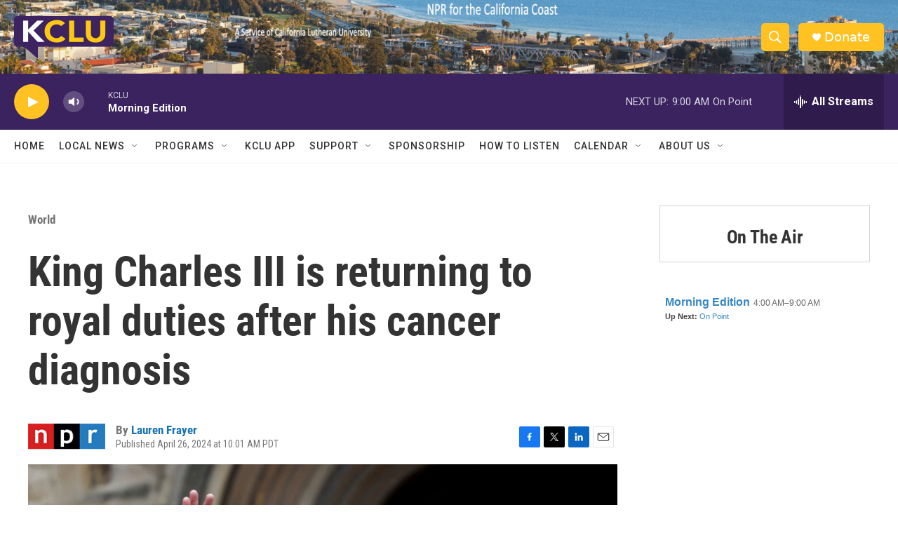

--- FILE ---
content_type: text/html; charset=utf-8
request_url: https://www.google.com/recaptcha/api2/aframe
body_size: 266
content:
<!DOCTYPE HTML><html><head><meta http-equiv="content-type" content="text/html; charset=UTF-8"></head><body><script nonce="eFlgzyZQhTpyEt3AlHiNoQ">/** Anti-fraud and anti-abuse applications only. See google.com/recaptcha */ try{var clients={'sodar':'https://pagead2.googlesyndication.com/pagead/sodar?'};window.addEventListener("message",function(a){try{if(a.source===window.parent){var b=JSON.parse(a.data);var c=clients[b['id']];if(c){var d=document.createElement('img');d.src=c+b['params']+'&rc='+(localStorage.getItem("rc::a")?sessionStorage.getItem("rc::b"):"");window.document.body.appendChild(d);sessionStorage.setItem("rc::e",parseInt(sessionStorage.getItem("rc::e")||0)+1);localStorage.setItem("rc::h",'1768835521771');}}}catch(b){}});window.parent.postMessage("_grecaptcha_ready", "*");}catch(b){}</script></body></html>

--- FILE ---
content_type: text/javascript; charset=utf-8
request_url: https://api.composer.nprstations.org/v1/widget/558c1842e1c897dfd889bb16/now?bust=280146030&callback=jQuery17203915548919832217_1768835520112&format=jsonp&date=2026-01-19&times=true&_=1768835520509
body_size: 341
content:
/**/ typeof jQuery17203915548919832217_1768835520112 === 'function' && jQuery17203915548919832217_1768835520112("<!--NOW PLAYING WIDGET --><div class=\"whatson-block\"><div class=\"whatson-program\"><a href=\"http://www.npr.org/programs/morning-edition/\" target=\"_blank\" class=\"whatson-programName\">Morning Edition</a><span>4:00 AM&#8211;9:00 AM</span></div><p><b>Up Next: </b><a href=\"http://onpoint.wbur.org/\" target=\"_blank\">On Point</a></p></div>");